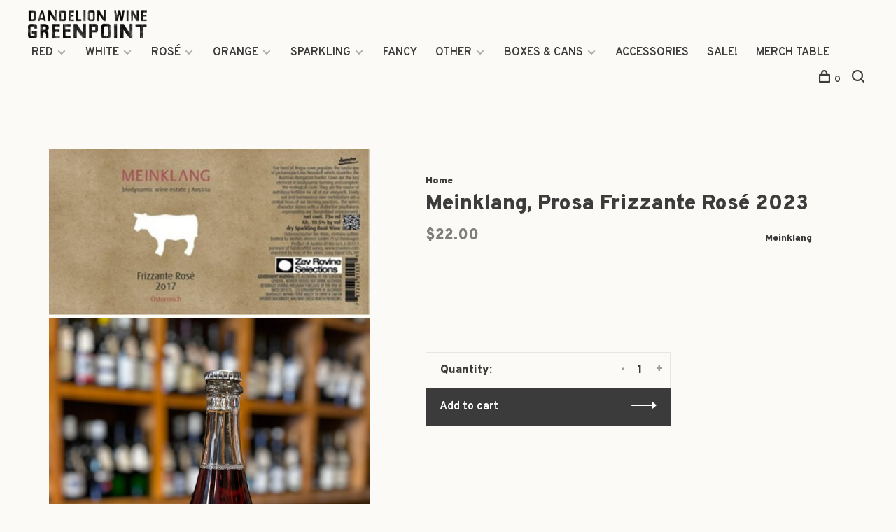

--- FILE ---
content_type: text/html;charset=utf-8
request_url: https://www.dandelionwineshop.com/copy-of-meinklang-foam-white-2017.html
body_size: 9914
content:
<!DOCTYPE html>
<html lang="en">
  <head>
    <meta name="google-site-verification" content="oAQ1aar8o44afoDtbs-WgJ0kerau1Tm9ZdQlLXItNn8" />
    <meta name="google-site-verification" content="dB3VPeQBk6e_zdmLVuQ1fMvTjQDGiAL0rJUIp58LB9g" />
        
    <meta charset="utf-8"/>
<!-- [START] 'blocks/head.rain' -->
<!--

  (c) 2008-2026 Lightspeed Netherlands B.V.
  http://www.lightspeedhq.com
  Generated: 23-01-2026 @ 06:27:02

-->
<link rel="canonical" href="https://www.dandelionwineshop.com/copy-of-meinklang-foam-white-2017.html"/>
<link rel="alternate" href="https://www.dandelionwineshop.com/index.rss" type="application/rss+xml" title="New products"/>
<meta name="robots" content="noodp,noydir"/>
<meta property="og:url" content="https://www.dandelionwineshop.com/copy-of-meinklang-foam-white-2017.html?source=facebook"/>
<meta property="og:site_name" content="Dandelion Wine"/>
<meta property="og:title" content="Meinklang, Prosa Frizzante Rosé 2020"/>
<meta property="og:description" content="Dandelion Wine is a boutique wine shop located in Greenpoint, Brooklyn offering an eclectic selection of international wines."/>
<meta property="og:image" content="https://cdn.shoplightspeed.com/shops/621083/files/12509318/meinklang-meinklang-prosa-frizzante-rose-2023.jpg"/>
<script>
<script src="https://static.elfsight.com/platform/platform.js" async></script>
<div class="elfsight-app-fd4fd7ed-7633-4cc0-bc2f-d6c37821a858" data-elfsight-app-lazy></div>
</script>
<!--[if lt IE 9]>
<script src="https://cdn.shoplightspeed.com/assets/html5shiv.js?2025-02-20"></script>
<![endif]-->
<!-- [END] 'blocks/head.rain' -->
        
        
        
          <meta property="product:brand" content="Meinklang">      <meta property="product:availability" content="in stock">      <meta property="product:condition" content="new">
      <meta property="product:price:amount" content="22.00">
      <meta property="product:price:currency" content="USD">
      <meta property="product:retailer_item_id" content="18-0445-NV">        
    <title>Meinklang, Prosa Frizzante Rosé 2020 - Dandelion Wine</title>
    <meta name="description" content="Dandelion Wine is a boutique wine shop located in Greenpoint, Brooklyn offering an eclectic selection of international wines." />
    <meta name="keywords" content="Meinklang, Meinklang,, Prosa, Frizzante, Rosé, 2023, wine, wine shop, boutique, natural wine,  organic wine, French wine, Italian wine,  Spanish wine,  biodynamic, Portuguese wine, no added sulphites, natural, low intervention, vegan, red wine, whit" />
    <meta http-equiv="X-UA-Compatible" content="ie=edge">
    <meta name="viewport" content="width=device-width, initial-scale=1.0">
    <meta name="apple-mobile-web-app-capable" content="yes">
    <meta name="apple-mobile-web-app-status-bar-style" content="black">
    <meta name="viewport" content="width=device-width, initial-scale=1, maximum-scale=1, user-scalable=0"/>

    <link rel="shortcut icon" href="https://cdn.shoplightspeed.com/shops/621083/themes/11661/assets/favicon.ico?20201023205127" type="image/x-icon" />
    <link href='//fonts.googleapis.com/css?family=Overpass:400,400i,300,500,600,700,700i,800,900' rel='stylesheet' type='text/css'>
        <!--<link rel="stylesheet" href="https://cdn.shoplightspeed.com/shops/621083/themes/11661/assets/jquery-ui-min.css?20240201004433" type="text/css" />
    <link rel="stylesheet" href="https://cdn.shoplightspeed.com/shops/621083/themes/11661/assets/featherlight-min.css?20240201004433" type="text/css" />
    <link rel="stylesheet" href="https://cdn.shoplightspeed.com/shops/621083/themes/11661/assets/slick-lightbox.css?20240201004433" type="text/css" />
    <link rel="stylesheet" href="https://cdn.shoplightspeed.com/shops/621083/themes/11661/assets/jquery-background-video.css?20240201004433" type="text/css" />
    <link rel="stylesheet" href="https://cdn.shoplightspeed.com/shops/621083/themes/11661/assets/selectric.css?20240201004433" type="text/css" />
    <link rel="stylesheet" href="https://cdn.shoplightspeed.com/shops/621083/themes/11661/assets/reset.css?20240201004433">-->
    <link rel="stylesheet" href="https://cdn.shoplightspeed.com/assets/gui-2-0.css?2025-02-20" />
    <link rel="stylesheet" href="https://cdn.shoplightspeed.com/assets/gui-responsive-2-0.css?2025-02-20" /> 
    <link rel="stylesheet" href="https://cdn.shoplightspeed.com/shops/621083/themes/11661/assets/style.css?20240201004433">
    <link rel="stylesheet" href="https://cdn.shoplightspeed.com/shops/621083/themes/11661/assets/settings.css?20240201004433" />
    <link rel="stylesheet" href="https://cdn.shoplightspeed.com/shops/621083/themes/11661/assets/custom.css?20240201004433" />
    
    <script src="//ajax.googleapis.com/ajax/libs/jquery/3.0.0/jquery.min.js"></script>
    <script>
      	if( !window.jQuery ) document.write('<script src="https://cdn.shoplightspeed.com/shops/621083/themes/11661/assets/jquery-3.0.0.min.js?20240201004433"><\/script>');
    </script>
    <script src="//cdn.jsdelivr.net/npm/js-cookie@2/src/js.cookie.min.js"></script>
    
    <script src="https://cdn.shoplightspeed.com/assets/gui.js?2025-02-20"></script>
    <script src="https://cdn.shoplightspeed.com/assets/gui-responsive-2-0.js?2025-02-20"></script>
    <script src="https://cdn.shoplightspeed.com/shops/621083/themes/11661/assets/scripts-min.js?20240201004433"></script>
    
        
         
  </head>
  <body>
    
        
    <div class="page-content">
      
                                      	      	              	      	      	            
      <script>
      var product_image_size = '660x660x2',
          product_image_thumb = '132x132x2',
          product_in_stock_label = 'In stock',
          product_backorder_label = 'On backorder',
      		product_out_of_stock_label = 'Out of stock',
          product_multiple_variant_label = 'View all product options',
          show_variant_picker = 1,
          display_variant_picker_on = 'all',
          show_newsletter_promo_popup = 0,
          newsletter_promo_delay = '5000',
          newsletter_promo_hide_until = '14',
      		currency_format = '$',
          number_format = '0,0.00',
      		shop_url = 'https://www.dandelionwineshop.com/',
          shop_id = '621083',
        	readmore = 'Read more',
          search_url = "https://www.dandelionwineshop.com/search/",
          search_empty = 'No products found',
                    view_all_results = 'View all results';
    	</script>
			
      

<div class="mobile-nav-overlay"></div>

<header class="site-header site-header-md">
  
    
  <a href="https://www.dandelionwineshop.com/" class="logo logo-md ">
          <img src="https://cdn.shoplightspeed.com/shops/621083/themes/11661/assets/logo.png?20201023205127" alt="Dandelion Wine" class="logo-image">
      <img src="https://cdn.shoplightspeed.com/shops/621083/themes/11661/assets/logo-white.png?20240201004433" alt="Dandelion Wine" class="logo-image logo-image-white">
          </a>

  <nav class="main-nav nav-style">
    <ul>
      
                  	
      	                <li class="menu-item-category-2456298 has-child">
          <a href="https://www.dandelionwineshop.com/red/">RED</a>
          <button class="mobile-menu-subopen"><span class="nc-icon-mini arrows-3_small-down"></span></button>                    <ul class="">
                          <li class="subsubitem has-child">
                <a class="underline-hover" href="https://www.dandelionwineshop.com/red/france/" title="France">France</a>
                <button class="mobile-menu-subopen"><span class="nc-icon-mini arrows-3_small-down"></span></button>                                <ul class="">
                                      <li class="subsubitem">
                      <a class="underline-hover" href="https://www.dandelionwineshop.com/red/france/alsace/" title="Alsace">Alsace</a>
                    </li>
                                      <li class="subsubitem">
                      <a class="underline-hover" href="https://www.dandelionwineshop.com/red/france/beaujolais/" title="Beaujolais">Beaujolais</a>
                    </li>
                                      <li class="subsubitem">
                      <a class="underline-hover" href="https://www.dandelionwineshop.com/red/france/languedoc-roussilon/" title="Languedoc-Roussilon">Languedoc-Roussilon</a>
                    </li>
                                      <li class="subsubitem">
                      <a class="underline-hover" href="https://www.dandelionwineshop.com/red/france/bordeaux/" title="Bordeaux">Bordeaux</a>
                    </li>
                                      <li class="subsubitem">
                      <a class="underline-hover" href="https://www.dandelionwineshop.com/red/france/burgundy/" title="Burgundy">Burgundy</a>
                    </li>
                                      <li class="subsubitem">
                      <a class="underline-hover" href="https://www.dandelionwineshop.com/red/france/champagne/" title="Champagne">Champagne</a>
                    </li>
                                      <li class="subsubitem">
                      <a class="underline-hover" href="https://www.dandelionwineshop.com/red/france/corsica/" title="Corsica">Corsica</a>
                    </li>
                                      <li class="subsubitem">
                      <a class="underline-hover" href="https://www.dandelionwineshop.com/red/france/loire-valley/" title="Loire Valley">Loire Valley</a>
                    </li>
                                      <li class="subsubitem">
                      <a class="underline-hover" href="https://www.dandelionwineshop.com/red/france/provence/" title="Provence">Provence</a>
                    </li>
                                      <li class="subsubitem">
                      <a class="underline-hover" href="https://www.dandelionwineshop.com/red/france/rhone-valley/" title="Rhône Valley">Rhône Valley</a>
                    </li>
                                      <li class="subsubitem">
                      <a class="underline-hover" href="https://www.dandelionwineshop.com/red/france/south-west/" title="South West">South West</a>
                    </li>
                                      <li class="subsubitem">
                      <a class="underline-hover" href="https://www.dandelionwineshop.com/red/france/savoie/" title="Savoie">Savoie</a>
                    </li>
                                      <li class="subsubitem">
                      <a class="underline-hover" href="https://www.dandelionwineshop.com/red/france/jura/" title="Jura">Jura</a>
                    </li>
                                  </ul>
                              </li>
                          <li class="subsubitem has-child">
                <a class="underline-hover" href="https://www.dandelionwineshop.com/red/italy/" title="Italy">Italy</a>
                <button class="mobile-menu-subopen"><span class="nc-icon-mini arrows-3_small-down"></span></button>                                <ul class="">
                                      <li class="subsubitem">
                      <a class="underline-hover" href="https://www.dandelionwineshop.com/red/italy/abruzzo/" title="Abruzzo">Abruzzo</a>
                    </li>
                                      <li class="subsubitem">
                      <a class="underline-hover" href="https://www.dandelionwineshop.com/red/italy/basilicata/" title="Basilicata">Basilicata</a>
                    </li>
                                      <li class="subsubitem">
                      <a class="underline-hover" href="https://www.dandelionwineshop.com/red/italy/calabria/" title="Calabria">Calabria</a>
                    </li>
                                      <li class="subsubitem">
                      <a class="underline-hover" href="https://www.dandelionwineshop.com/red/italy/campania/" title="Campania">Campania</a>
                    </li>
                                      <li class="subsubitem">
                      <a class="underline-hover" href="https://www.dandelionwineshop.com/red/italy/emilia-romagna/" title="Emilia-Romagna">Emilia-Romagna</a>
                    </li>
                                      <li class="subsubitem">
                      <a class="underline-hover" href="https://www.dandelionwineshop.com/red/italy/friuli-venezia-giulia/" title="Friuli-Venezia Giulia">Friuli-Venezia Giulia</a>
                    </li>
                                      <li class="subsubitem">
                      <a class="underline-hover" href="https://www.dandelionwineshop.com/red/italy/lazio/" title="Lazio">Lazio</a>
                    </li>
                                      <li class="subsubitem">
                      <a class="underline-hover" href="https://www.dandelionwineshop.com/red/italy/liguria/" title="Liguria">Liguria</a>
                    </li>
                                      <li class="subsubitem">
                      <a class="underline-hover" href="https://www.dandelionwineshop.com/red/italy/lombardy/" title="Lombardy">Lombardy</a>
                    </li>
                                      <li class="subsubitem">
                      <a class="underline-hover" href="https://www.dandelionwineshop.com/red/italy/marche/" title="Marche">Marche</a>
                    </li>
                                      <li class="subsubitem">
                      <a class="underline-hover" href="https://www.dandelionwineshop.com/red/italy/piedmont/" title="Piedmont">Piedmont</a>
                    </li>
                                      <li class="subsubitem">
                      <a class="underline-hover" href="https://www.dandelionwineshop.com/red/italy/tuscany/" title="Tuscany">Tuscany</a>
                    </li>
                                      <li class="subsubitem">
                      <a class="underline-hover" href="https://www.dandelionwineshop.com/red/italy/molise/" title="Molise">Molise</a>
                    </li>
                                      <li class="subsubitem">
                      <a class="underline-hover" href="https://www.dandelionwineshop.com/red/italy/puglia/" title="Puglia">Puglia</a>
                    </li>
                                      <li class="subsubitem">
                      <a class="underline-hover" href="https://www.dandelionwineshop.com/red/italy/sardegna/" title="Sardegna">Sardegna</a>
                    </li>
                                      <li class="subsubitem">
                      <a class="underline-hover" href="https://www.dandelionwineshop.com/red/italy/sicily/" title="Sicily">Sicily</a>
                    </li>
                                      <li class="subsubitem">
                      <a class="underline-hover" href="https://www.dandelionwineshop.com/red/italy/trentino-alto-adige/" title="Trentino-Alto Adige">Trentino-Alto Adige</a>
                    </li>
                                      <li class="subsubitem">
                      <a class="underline-hover" href="https://www.dandelionwineshop.com/red/italy/umbria/" title="Umbria">Umbria</a>
                    </li>
                                      <li class="subsubitem">
                      <a class="underline-hover" href="https://www.dandelionwineshop.com/red/italy/valle-daoste/" title="Valle d&#039;Aoste">Valle d&#039;Aoste</a>
                    </li>
                                      <li class="subsubitem">
                      <a class="underline-hover" href="https://www.dandelionwineshop.com/red/italy/veneto/" title="Veneto">Veneto</a>
                    </li>
                                  </ul>
                              </li>
                          <li class="subsubitem has-child">
                <a class="underline-hover" href="https://www.dandelionwineshop.com/red/spain/" title="Spain">Spain</a>
                <button class="mobile-menu-subopen"><span class="nc-icon-mini arrows-3_small-down"></span></button>                                <ul class="">
                                      <li class="subsubitem">
                      <a class="underline-hover" href="https://www.dandelionwineshop.com/red/spain/andalucia/" title="Andalucía">Andalucía</a>
                    </li>
                                      <li class="subsubitem">
                      <a class="underline-hover" href="https://www.dandelionwineshop.com/red/spain/montsant/" title="Montsant">Montsant</a>
                    </li>
                                      <li class="subsubitem">
                      <a class="underline-hover" href="https://www.dandelionwineshop.com/red/spain/aragon/" title="Aragón">Aragón</a>
                    </li>
                                      <li class="subsubitem">
                      <a class="underline-hover" href="https://www.dandelionwineshop.com/red/spain/canary-islands/" title="Canary Islands">Canary Islands</a>
                    </li>
                                      <li class="subsubitem">
                      <a class="underline-hover" href="https://www.dandelionwineshop.com/red/spain/navarra/" title="Navarra">Navarra</a>
                    </li>
                                      <li class="subsubitem">
                      <a class="underline-hover" href="https://www.dandelionwineshop.com/red/spain/castilla-la-mancha/" title="Castilla-La Mancha">Castilla-La Mancha</a>
                    </li>
                                      <li class="subsubitem">
                      <a class="underline-hover" href="https://www.dandelionwineshop.com/red/spain/castilla-y-leon/" title="Castilla y Léon">Castilla y Léon</a>
                    </li>
                                      <li class="subsubitem">
                      <a class="underline-hover" href="https://www.dandelionwineshop.com/red/spain/catalunya/" title="Catalunya">Catalunya</a>
                    </li>
                                      <li class="subsubitem">
                      <a class="underline-hover" href="https://www.dandelionwineshop.com/red/spain/extremadura/" title="Extremadura">Extremadura</a>
                    </li>
                                      <li class="subsubitem">
                      <a class="underline-hover" href="https://www.dandelionwineshop.com/red/spain/galicia/" title="Galicia">Galicia</a>
                    </li>
                                      <li class="subsubitem">
                      <a class="underline-hover" href="https://www.dandelionwineshop.com/red/spain/madrid/" title="Madrid">Madrid</a>
                    </li>
                                      <li class="subsubitem">
                      <a class="underline-hover" href="https://www.dandelionwineshop.com/red/spain/murcia/" title="Murcia">Murcia</a>
                    </li>
                                      <li class="subsubitem">
                      <a class="underline-hover" href="https://www.dandelionwineshop.com/red/spain/pais-vasco/" title="País Vasco">País Vasco</a>
                    </li>
                                      <li class="subsubitem">
                      <a class="underline-hover" href="https://www.dandelionwineshop.com/red/spain/rioja/" title="Rioja">Rioja</a>
                    </li>
                                      <li class="subsubitem">
                      <a class="underline-hover" href="https://www.dandelionwineshop.com/red/spain/valencia/" title="Valencia">Valencia</a>
                    </li>
                                      <li class="subsubitem">
                      <a class="underline-hover" href="https://www.dandelionwineshop.com/red/spain/priorat/" title="Priorat">Priorat</a>
                    </li>
                                  </ul>
                              </li>
                          <li class="subsubitem has-child">
                <a class="underline-hover" href="https://www.dandelionwineshop.com/red/portugal/" title="Portugal">Portugal</a>
                <button class="mobile-menu-subopen"><span class="nc-icon-mini arrows-3_small-down"></span></button>                                <ul class="">
                                      <li class="subsubitem">
                      <a class="underline-hover" href="https://www.dandelionwineshop.com/red/portugal/alentejo/" title="Alentejo">Alentejo</a>
                    </li>
                                      <li class="subsubitem">
                      <a class="underline-hover" href="https://www.dandelionwineshop.com/red/portugal/algarve/" title="Algarve">Algarve</a>
                    </li>
                                      <li class="subsubitem">
                      <a class="underline-hover" href="https://www.dandelionwineshop.com/red/portugal/beira-atlantico/" title="Beira Atlântico">Beira Atlântico</a>
                    </li>
                                      <li class="subsubitem">
                      <a class="underline-hover" href="https://www.dandelionwineshop.com/red/portugal/beira-interior/" title="Beira Interior">Beira Interior</a>
                    </li>
                                      <li class="subsubitem">
                      <a class="underline-hover" href="https://www.dandelionwineshop.com/red/portugal/dao/" title="Dão">Dão</a>
                    </li>
                                      <li class="subsubitem">
                      <a class="underline-hover" href="https://www.dandelionwineshop.com/red/portugal/douro-valley/" title="Douro Valley">Douro Valley</a>
                    </li>
                                      <li class="subsubitem">
                      <a class="underline-hover" href="https://www.dandelionwineshop.com/red/portugal/lisboa/" title="Lisboa">Lisboa</a>
                    </li>
                                      <li class="subsubitem">
                      <a class="underline-hover" href="https://www.dandelionwineshop.com/red/portugal/madeira/" title="Madeira">Madeira</a>
                    </li>
                                      <li class="subsubitem">
                      <a class="underline-hover" href="https://www.dandelionwineshop.com/red/portugal/minho/" title="Minho">Minho</a>
                    </li>
                                      <li class="subsubitem">
                      <a class="underline-hover" href="https://www.dandelionwineshop.com/red/portugal/setubal/" title="Setúbal">Setúbal</a>
                    </li>
                                      <li class="subsubitem">
                      <a class="underline-hover" href="https://www.dandelionwineshop.com/red/portugal/tejo-ribatejo/" title="Tejo/Ribatejo">Tejo/Ribatejo</a>
                    </li>
                                      <li class="subsubitem">
                      <a class="underline-hover" href="https://www.dandelionwineshop.com/red/portugal/terras-de-cister/" title="Terras de Cister">Terras de Cister</a>
                    </li>
                                      <li class="subsubitem">
                      <a class="underline-hover" href="https://www.dandelionwineshop.com/red/portugal/transmontano/" title="Transmontano">Transmontano</a>
                    </li>
                                  </ul>
                              </li>
                          <li class="subsubitem has-child">
                <a class="underline-hover" href="https://www.dandelionwineshop.com/red/usa/" title="USA">USA</a>
                <button class="mobile-menu-subopen"><span class="nc-icon-mini arrows-3_small-down"></span></button>                                <ul class="">
                                      <li class="subsubitem">
                      <a class="underline-hover" href="https://www.dandelionwineshop.com/red/usa/michigan/" title="Michigan">Michigan</a>
                    </li>
                                      <li class="subsubitem">
                      <a class="underline-hover" href="https://www.dandelionwineshop.com/red/usa/california/" title="California">California</a>
                    </li>
                                      <li class="subsubitem">
                      <a class="underline-hover" href="https://www.dandelionwineshop.com/red/usa/new-york/" title="New York">New York</a>
                    </li>
                                      <li class="subsubitem">
                      <a class="underline-hover" href="https://www.dandelionwineshop.com/red/usa/oregon/" title="Oregon">Oregon</a>
                    </li>
                                      <li class="subsubitem">
                      <a class="underline-hover" href="https://www.dandelionwineshop.com/red/usa/virginia/" title="Virginia">Virginia</a>
                    </li>
                                      <li class="subsubitem">
                      <a class="underline-hover" href="https://www.dandelionwineshop.com/red/usa/washington/" title="Washington">Washington</a>
                    </li>
                                  </ul>
                              </li>
                          <li class="subsubitem has-child">
                <a class="underline-hover" href="https://www.dandelionwineshop.com/red/other-regions/" title="Other Regions">Other Regions</a>
                <button class="mobile-menu-subopen"><span class="nc-icon-mini arrows-3_small-down"></span></button>                                <ul class="">
                                      <li class="subsubitem">
                      <a class="underline-hover" href="https://www.dandelionwineshop.com/red/other-regions/argentina/" title="Argentina">Argentina</a>
                    </li>
                                      <li class="subsubitem">
                      <a class="underline-hover" href="https://www.dandelionwineshop.com/red/other-regions/australia/" title="Australia">Australia</a>
                    </li>
                                      <li class="subsubitem">
                      <a class="underline-hover" href="https://www.dandelionwineshop.com/red/other-regions/austria/" title="Austria">Austria</a>
                    </li>
                                      <li class="subsubitem">
                      <a class="underline-hover" href="https://www.dandelionwineshop.com/red/other-regions/chile/" title="Chile">Chile</a>
                    </li>
                                      <li class="subsubitem">
                      <a class="underline-hover" href="https://www.dandelionwineshop.com/red/other-regions/czech-republic/" title="Czech Republic">Czech Republic</a>
                    </li>
                                      <li class="subsubitem">
                      <a class="underline-hover" href="https://www.dandelionwineshop.com/red/other-regions/georgia/" title="Georgia">Georgia</a>
                    </li>
                                      <li class="subsubitem">
                      <a class="underline-hover" href="https://www.dandelionwineshop.com/red/other-regions/germany/" title="Germany">Germany</a>
                    </li>
                                      <li class="subsubitem">
                      <a class="underline-hover" href="https://www.dandelionwineshop.com/red/other-regions/greece/" title="Greece">Greece</a>
                    </li>
                                      <li class="subsubitem">
                      <a class="underline-hover" href="https://www.dandelionwineshop.com/red/other-regions/lebanon/" title="Lebanon">Lebanon</a>
                    </li>
                                      <li class="subsubitem">
                      <a class="underline-hover" href="https://www.dandelionwineshop.com/red/other-regions/macedonia/" title="Macedonia">Macedonia</a>
                    </li>
                                      <li class="subsubitem">
                      <a class="underline-hover" href="https://www.dandelionwineshop.com/red/other-regions/new-zealand/" title="New Zealand">New Zealand</a>
                    </li>
                                      <li class="subsubitem">
                      <a class="underline-hover" href="https://www.dandelionwineshop.com/red/other-regions/slovenia/" title="Slovenia">Slovenia</a>
                    </li>
                                      <li class="subsubitem">
                      <a class="underline-hover" href="https://www.dandelionwineshop.com/red/other-regions/south-africa/" title="South Africa">South Africa</a>
                    </li>
                                      <li class="subsubitem">
                      <a class="underline-hover" href="https://www.dandelionwineshop.com/red/other-regions/switzerland/" title="Switzerland">Switzerland</a>
                    </li>
                                      <li class="subsubitem">
                      <a class="underline-hover" href="https://www.dandelionwineshop.com/red/other-regions/hungary/" title="Hungary">Hungary</a>
                    </li>
                                      <li class="subsubitem">
                      <a class="underline-hover" href="https://www.dandelionwineshop.com/red/other-regions/slovakia/" title="Slovakia">Slovakia</a>
                    </li>
                                  </ul>
                              </li>
                      </ul>
                  </li>
                <li class="menu-item-category-2456516 has-child">
          <a href="https://www.dandelionwineshop.com/white/">WHITE</a>
          <button class="mobile-menu-subopen"><span class="nc-icon-mini arrows-3_small-down"></span></button>                    <ul class="">
                          <li class="subsubitem has-child">
                <a class="underline-hover" href="https://www.dandelionwineshop.com/white/france/" title="France">France</a>
                <button class="mobile-menu-subopen"><span class="nc-icon-mini arrows-3_small-down"></span></button>                                <ul class="">
                                      <li class="subsubitem">
                      <a class="underline-hover" href="https://www.dandelionwineshop.com/white/france/alsace/" title="Alsace">Alsace</a>
                    </li>
                                      <li class="subsubitem">
                      <a class="underline-hover" href="https://www.dandelionwineshop.com/white/france/beaujolais/" title="Beaujolais">Beaujolais</a>
                    </li>
                                      <li class="subsubitem">
                      <a class="underline-hover" href="https://www.dandelionwineshop.com/white/france/bordeaux/" title="Bordeaux">Bordeaux</a>
                    </li>
                                      <li class="subsubitem">
                      <a class="underline-hover" href="https://www.dandelionwineshop.com/white/france/burgundy/" title="Burgundy">Burgundy</a>
                    </li>
                                      <li class="subsubitem">
                      <a class="underline-hover" href="https://www.dandelionwineshop.com/white/france/champagne/" title="Champagne">Champagne</a>
                    </li>
                                      <li class="subsubitem">
                      <a class="underline-hover" href="https://www.dandelionwineshop.com/white/france/provence/" title="Provence">Provence</a>
                    </li>
                                      <li class="subsubitem">
                      <a class="underline-hover" href="https://www.dandelionwineshop.com/white/france/corsica/" title="Corsica">Corsica</a>
                    </li>
                                      <li class="subsubitem">
                      <a class="underline-hover" href="https://www.dandelionwineshop.com/white/france/languedoc-roussilon/" title="Languedoc-Roussilon">Languedoc-Roussilon</a>
                    </li>
                                      <li class="subsubitem">
                      <a class="underline-hover" href="https://www.dandelionwineshop.com/white/france/loire-valley/" title="Loire Valley">Loire Valley</a>
                    </li>
                                      <li class="subsubitem">
                      <a class="underline-hover" href="https://www.dandelionwineshop.com/white/france/rhone-valley/" title="Rhône Valley">Rhône Valley</a>
                    </li>
                                      <li class="subsubitem">
                      <a class="underline-hover" href="https://www.dandelionwineshop.com/white/france/south-west/" title="South West">South West</a>
                    </li>
                                      <li class="subsubitem">
                      <a class="underline-hover" href="https://www.dandelionwineshop.com/white/france/jura/" title="Jura">Jura</a>
                    </li>
                                      <li class="subsubitem">
                      <a class="underline-hover" href="https://www.dandelionwineshop.com/white/france/savoie/" title="savoie">savoie</a>
                    </li>
                                  </ul>
                              </li>
                          <li class="subsubitem has-child">
                <a class="underline-hover" href="https://www.dandelionwineshop.com/white/italy/" title="Italy">Italy</a>
                <button class="mobile-menu-subopen"><span class="nc-icon-mini arrows-3_small-down"></span></button>                                <ul class="">
                                      <li class="subsubitem">
                      <a class="underline-hover" href="https://www.dandelionwineshop.com/white/italy/abruzzo/" title="Abruzzo">Abruzzo</a>
                    </li>
                                      <li class="subsubitem">
                      <a class="underline-hover" href="https://www.dandelionwineshop.com/white/italy/basilicata/" title="Basilicata">Basilicata</a>
                    </li>
                                      <li class="subsubitem">
                      <a class="underline-hover" href="https://www.dandelionwineshop.com/white/italy/calabria/" title="Calabria">Calabria</a>
                    </li>
                                      <li class="subsubitem">
                      <a class="underline-hover" href="https://www.dandelionwineshop.com/white/italy/campania/" title="Campania">Campania</a>
                    </li>
                                      <li class="subsubitem">
                      <a class="underline-hover" href="https://www.dandelionwineshop.com/white/italy/emilia-romagna/" title="Emilia-Romagna">Emilia-Romagna</a>
                    </li>
                                      <li class="subsubitem">
                      <a class="underline-hover" href="https://www.dandelionwineshop.com/white/italy/friuli-venezia-giulia/" title="Friuli-Venezia Giulia">Friuli-Venezia Giulia</a>
                    </li>
                                      <li class="subsubitem">
                      <a class="underline-hover" href="https://www.dandelionwineshop.com/white/italy/lazio/" title="Lazio">Lazio</a>
                    </li>
                                      <li class="subsubitem">
                      <a class="underline-hover" href="https://www.dandelionwineshop.com/white/italy/liguria/" title="Liguria">Liguria</a>
                    </li>
                                      <li class="subsubitem">
                      <a class="underline-hover" href="https://www.dandelionwineshop.com/white/italy/lombardy/" title="Lombardy">Lombardy</a>
                    </li>
                                      <li class="subsubitem">
                      <a class="underline-hover" href="https://www.dandelionwineshop.com/white/italy/marche/" title="Marche">Marche</a>
                    </li>
                                      <li class="subsubitem">
                      <a class="underline-hover" href="https://www.dandelionwineshop.com/white/italy/molise/" title="Molise">Molise</a>
                    </li>
                                      <li class="subsubitem">
                      <a class="underline-hover" href="https://www.dandelionwineshop.com/white/italy/piedmont/" title="Piedmont">Piedmont</a>
                    </li>
                                      <li class="subsubitem">
                      <a class="underline-hover" href="https://www.dandelionwineshop.com/white/italy/puglia/" title="Puglia">Puglia</a>
                    </li>
                                      <li class="subsubitem">
                      <a class="underline-hover" href="https://www.dandelionwineshop.com/white/italy/sardegna/" title="Sardegna">Sardegna</a>
                    </li>
                                      <li class="subsubitem">
                      <a class="underline-hover" href="https://www.dandelionwineshop.com/white/italy/sicily/" title="Sicily">Sicily</a>
                    </li>
                                      <li class="subsubitem">
                      <a class="underline-hover" href="https://www.dandelionwineshop.com/white/italy/tuscany/" title="Tuscany">Tuscany</a>
                    </li>
                                      <li class="subsubitem">
                      <a class="underline-hover" href="https://www.dandelionwineshop.com/white/italy/trentino-alto-adige/" title="Trentino-Alto Adige">Trentino-Alto Adige</a>
                    </li>
                                      <li class="subsubitem">
                      <a class="underline-hover" href="https://www.dandelionwineshop.com/white/italy/umbria/" title="Umbria">Umbria</a>
                    </li>
                                      <li class="subsubitem">
                      <a class="underline-hover" href="https://www.dandelionwineshop.com/white/italy/valle-daosta/" title="Valle d&#039;Aosta">Valle d&#039;Aosta</a>
                    </li>
                                      <li class="subsubitem">
                      <a class="underline-hover" href="https://www.dandelionwineshop.com/white/italy/veneto/" title="Veneto">Veneto</a>
                    </li>
                                  </ul>
                              </li>
                          <li class="subsubitem has-child">
                <a class="underline-hover" href="https://www.dandelionwineshop.com/white/portugal/" title="Portugal">Portugal</a>
                <button class="mobile-menu-subopen"><span class="nc-icon-mini arrows-3_small-down"></span></button>                                <ul class="">
                                      <li class="subsubitem">
                      <a class="underline-hover" href="https://www.dandelionwineshop.com/white/portugal/alentejo/" title="Alentejo">Alentejo</a>
                    </li>
                                      <li class="subsubitem">
                      <a class="underline-hover" href="https://www.dandelionwineshop.com/white/portugal/algarve/" title="Algarve">Algarve</a>
                    </li>
                                      <li class="subsubitem">
                      <a class="underline-hover" href="https://www.dandelionwineshop.com/white/portugal/beira-atlantico/" title="Beira Atlântico">Beira Atlântico</a>
                    </li>
                                      <li class="subsubitem">
                      <a class="underline-hover" href="https://www.dandelionwineshop.com/white/portugal/beira-interior/" title="Beira Interior">Beira Interior</a>
                    </li>
                                      <li class="subsubitem">
                      <a class="underline-hover" href="https://www.dandelionwineshop.com/white/portugal/douro/" title="Douro">Douro</a>
                    </li>
                                      <li class="subsubitem">
                      <a class="underline-hover" href="https://www.dandelionwineshop.com/white/portugal/dao/" title="Dão">Dão</a>
                    </li>
                                      <li class="subsubitem">
                      <a class="underline-hover" href="https://www.dandelionwineshop.com/white/portugal/lisboa/" title="Lisboa">Lisboa</a>
                    </li>
                                      <li class="subsubitem">
                      <a class="underline-hover" href="https://www.dandelionwineshop.com/white/portugal/madeira/" title="Madeira">Madeira</a>
                    </li>
                                      <li class="subsubitem">
                      <a class="underline-hover" href="https://www.dandelionwineshop.com/white/portugal/minho/" title="Minho">Minho</a>
                    </li>
                                      <li class="subsubitem">
                      <a class="underline-hover" href="https://www.dandelionwineshop.com/white/portugal/setubal/" title="Setúbal">Setúbal</a>
                    </li>
                                      <li class="subsubitem">
                      <a class="underline-hover" href="https://www.dandelionwineshop.com/white/portugal/tejo-ribatejo/" title="Tejo/Ribatejo">Tejo/Ribatejo</a>
                    </li>
                                      <li class="subsubitem">
                      <a class="underline-hover" href="https://www.dandelionwineshop.com/white/portugal/terras-de-cister/" title="Terras de Cister">Terras de Cister</a>
                    </li>
                                      <li class="subsubitem">
                      <a class="underline-hover" href="https://www.dandelionwineshop.com/white/portugal/transmontano/" title="Transmontano">Transmontano</a>
                    </li>
                                  </ul>
                              </li>
                          <li class="subsubitem has-child">
                <a class="underline-hover" href="https://www.dandelionwineshop.com/white/other-regions/" title="Other Regions">Other Regions</a>
                <button class="mobile-menu-subopen"><span class="nc-icon-mini arrows-3_small-down"></span></button>                                <ul class="">
                                      <li class="subsubitem">
                      <a class="underline-hover" href="https://www.dandelionwineshop.com/white/other-regions/germany/" title="Germany">Germany</a>
                    </li>
                                      <li class="subsubitem">
                      <a class="underline-hover" href="https://www.dandelionwineshop.com/white/other-regions/argentina/" title="Argentina">Argentina</a>
                    </li>
                                      <li class="subsubitem">
                      <a class="underline-hover" href="https://www.dandelionwineshop.com/white/other-regions/australia/" title="Australia">Australia</a>
                    </li>
                                      <li class="subsubitem">
                      <a class="underline-hover" href="https://www.dandelionwineshop.com/white/other-regions/austria/" title="Austria">Austria</a>
                    </li>
                                      <li class="subsubitem">
                      <a class="underline-hover" href="https://www.dandelionwineshop.com/white/other-regions/chile/" title="Chile">Chile</a>
                    </li>
                                      <li class="subsubitem">
                      <a class="underline-hover" href="https://www.dandelionwineshop.com/white/other-regions/czech-republic/" title="Czech Republic">Czech Republic</a>
                    </li>
                                      <li class="subsubitem">
                      <a class="underline-hover" href="https://www.dandelionwineshop.com/white/other-regions/georgia/" title="Georgia">Georgia</a>
                    </li>
                                      <li class="subsubitem">
                      <a class="underline-hover" href="https://www.dandelionwineshop.com/white/other-regions/greece/" title="Greece">Greece</a>
                    </li>
                                      <li class="subsubitem">
                      <a class="underline-hover" href="https://www.dandelionwineshop.com/white/other-regions/lebanon/" title="Lebanon">Lebanon</a>
                    </li>
                                      <li class="subsubitem">
                      <a class="underline-hover" href="https://www.dandelionwineshop.com/white/other-regions/new-zealand/" title="New Zealand">New Zealand</a>
                    </li>
                                      <li class="subsubitem">
                      <a class="underline-hover" href="https://www.dandelionwineshop.com/white/other-regions/macedonia/" title="Macedonia">Macedonia</a>
                    </li>
                                      <li class="subsubitem">
                      <a class="underline-hover" href="https://www.dandelionwineshop.com/white/other-regions/slovenia/" title="Slovenia">Slovenia</a>
                    </li>
                                      <li class="subsubitem">
                      <a class="underline-hover" href="https://www.dandelionwineshop.com/white/other-regions/south-africa/" title="South Africa">South Africa</a>
                    </li>
                                      <li class="subsubitem">
                      <a class="underline-hover" href="https://www.dandelionwineshop.com/white/other-regions/switzerland/" title="Switzerland">Switzerland</a>
                    </li>
                                      <li class="subsubitem">
                      <a class="underline-hover" href="https://www.dandelionwineshop.com/white/other-regions/hungary/" title="Hungary">Hungary</a>
                    </li>
                                  </ul>
                              </li>
                          <li class="subsubitem has-child">
                <a class="underline-hover" href="https://www.dandelionwineshop.com/white/spain/" title="Spain">Spain</a>
                <button class="mobile-menu-subopen"><span class="nc-icon-mini arrows-3_small-down"></span></button>                                <ul class="">
                                      <li class="subsubitem">
                      <a class="underline-hover" href="https://www.dandelionwineshop.com/white/spain/andalucia/" title="Andalucía">Andalucía</a>
                    </li>
                                      <li class="subsubitem">
                      <a class="underline-hover" href="https://www.dandelionwineshop.com/white/spain/aragon/" title="Aragón">Aragón</a>
                    </li>
                                      <li class="subsubitem">
                      <a class="underline-hover" href="https://www.dandelionwineshop.com/white/spain/canary-islands/" title="Canary Islands">Canary Islands</a>
                    </li>
                                      <li class="subsubitem">
                      <a class="underline-hover" href="https://www.dandelionwineshop.com/white/spain/castilla-y-leon/" title="Castilla y Léon">Castilla y Léon</a>
                    </li>
                                      <li class="subsubitem">
                      <a class="underline-hover" href="https://www.dandelionwineshop.com/white/spain/castilla-la-mancha/" title="Castilla-La Mancha">Castilla-La Mancha</a>
                    </li>
                                      <li class="subsubitem">
                      <a class="underline-hover" href="https://www.dandelionwineshop.com/white/spain/catalunya/" title="Catalunya">Catalunya</a>
                    </li>
                                      <li class="subsubitem">
                      <a class="underline-hover" href="https://www.dandelionwineshop.com/white/spain/extremadura/" title="Extremadura">Extremadura</a>
                    </li>
                                      <li class="subsubitem">
                      <a class="underline-hover" href="https://www.dandelionwineshop.com/white/spain/galicia/" title="Galicia">Galicia</a>
                    </li>
                                      <li class="subsubitem">
                      <a class="underline-hover" href="https://www.dandelionwineshop.com/white/spain/madrid/" title="Madrid">Madrid</a>
                    </li>
                                      <li class="subsubitem">
                      <a class="underline-hover" href="https://www.dandelionwineshop.com/white/spain/murcia/" title="Murcia">Murcia</a>
                    </li>
                                      <li class="subsubitem">
                      <a class="underline-hover" href="https://www.dandelionwineshop.com/white/spain/navarra/" title="Navarra">Navarra</a>
                    </li>
                                      <li class="subsubitem">
                      <a class="underline-hover" href="https://www.dandelionwineshop.com/white/spain/pais-vasco/" title="País Vasco">País Vasco</a>
                    </li>
                                      <li class="subsubitem">
                      <a class="underline-hover" href="https://www.dandelionwineshop.com/white/spain/rioja/" title="Rioja">Rioja</a>
                    </li>
                                      <li class="subsubitem">
                      <a class="underline-hover" href="https://www.dandelionwineshop.com/white/spain/valencia/" title="Valencia">Valencia</a>
                    </li>
                                  </ul>
                              </li>
                          <li class="subsubitem has-child">
                <a class="underline-hover" href="https://www.dandelionwineshop.com/white/usa/" title="USA">USA</a>
                <button class="mobile-menu-subopen"><span class="nc-icon-mini arrows-3_small-down"></span></button>                                <ul class="">
                                      <li class="subsubitem">
                      <a class="underline-hover" href="https://www.dandelionwineshop.com/white/usa/michigan/" title="Michigan">Michigan</a>
                    </li>
                                      <li class="subsubitem">
                      <a class="underline-hover" href="https://www.dandelionwineshop.com/white/usa/napa/" title="Napa">Napa</a>
                    </li>
                                      <li class="subsubitem">
                      <a class="underline-hover" href="https://www.dandelionwineshop.com/white/usa/new-york/" title="New York">New York</a>
                    </li>
                                      <li class="subsubitem">
                      <a class="underline-hover" href="https://www.dandelionwineshop.com/white/usa/oregon/" title="Oregon">Oregon</a>
                    </li>
                                      <li class="subsubitem">
                      <a class="underline-hover" href="https://www.dandelionwineshop.com/white/usa/other-california/" title="Other California">Other California</a>
                    </li>
                                      <li class="subsubitem">
                      <a class="underline-hover" href="https://www.dandelionwineshop.com/white/usa/sonoma/" title="Sonoma">Sonoma</a>
                    </li>
                                      <li class="subsubitem">
                      <a class="underline-hover" href="https://www.dandelionwineshop.com/white/usa/virginia/" title="Virginia">Virginia</a>
                    </li>
                                      <li class="subsubitem">
                      <a class="underline-hover" href="https://www.dandelionwineshop.com/white/usa/washington/" title="Washington">Washington</a>
                    </li>
                                  </ul>
                              </li>
                      </ul>
                  </li>
                <li class="menu-item-category-2456450 has-child">
          <a href="https://www.dandelionwineshop.com/rose/">ROSÉ</a>
          <button class="mobile-menu-subopen"><span class="nc-icon-mini arrows-3_small-down"></span></button>                    <ul class="">
                          <li class="subsubitem">
                <a class="underline-hover" href="https://www.dandelionwineshop.com/rose/france/" title="France">France</a>
                                              </li>
                          <li class="subsubitem has-child">
                <a class="underline-hover" href="https://www.dandelionwineshop.com/rose/italy/" title="Italy">Italy</a>
                <button class="mobile-menu-subopen"><span class="nc-icon-mini arrows-3_small-down"></span></button>                                <ul class="">
                                      <li class="subsubitem">
                      <a class="underline-hover" href="https://www.dandelionwineshop.com/rose/italy/calabria/" title="Calabria">Calabria</a>
                    </li>
                                      <li class="subsubitem">
                      <a class="underline-hover" href="https://www.dandelionwineshop.com/rose/italy/lombardia/" title="Lombardia">Lombardia</a>
                    </li>
                                  </ul>
                              </li>
                          <li class="subsubitem has-child">
                <a class="underline-hover" href="https://www.dandelionwineshop.com/rose/spain/" title="Spain">Spain</a>
                <button class="mobile-menu-subopen"><span class="nc-icon-mini arrows-3_small-down"></span></button>                                <ul class="">
                                      <li class="subsubitem">
                      <a class="underline-hover" href="https://www.dandelionwineshop.com/rose/spain/catalunya/" title="Catalunya">Catalunya</a>
                    </li>
                                      <li class="subsubitem">
                      <a class="underline-hover" href="https://www.dandelionwineshop.com/rose/spain/castilla-y-leon/" title="Castilla y León">Castilla y León</a>
                    </li>
                                      <li class="subsubitem">
                      <a class="underline-hover" href="https://www.dandelionwineshop.com/rose/spain/pais-vasco/" title="País Vasco">País Vasco</a>
                    </li>
                                      <li class="subsubitem">
                      <a class="underline-hover" href="https://www.dandelionwineshop.com/rose/spain/rioja/" title="Rioja">Rioja</a>
                    </li>
                                  </ul>
                              </li>
                          <li class="subsubitem has-child">
                <a class="underline-hover" href="https://www.dandelionwineshop.com/rose/portugal/" title="Portugal">Portugal</a>
                <button class="mobile-menu-subopen"><span class="nc-icon-mini arrows-3_small-down"></span></button>                                <ul class="">
                                      <li class="subsubitem">
                      <a class="underline-hover" href="https://www.dandelionwineshop.com/rose/portugal/acores-portugal/" title="Açores, Portugal">Açores, Portugal</a>
                    </li>
                                  </ul>
                              </li>
                          <li class="subsubitem has-child">
                <a class="underline-hover" href="https://www.dandelionwineshop.com/rose/usa/" title="USA">USA</a>
                <button class="mobile-menu-subopen"><span class="nc-icon-mini arrows-3_small-down"></span></button>                                <ul class="">
                                      <li class="subsubitem">
                      <a class="underline-hover" href="https://www.dandelionwineshop.com/rose/usa/california/" title="California">California</a>
                    </li>
                                  </ul>
                              </li>
                          <li class="subsubitem">
                <a class="underline-hover" href="https://www.dandelionwineshop.com/rose/other-regions/" title="Other Regions">Other Regions</a>
                                              </li>
                      </ul>
                  </li>
                <li class="menu-item-category-2456467 has-child">
          <a href="https://www.dandelionwineshop.com/orange/">ORANGE</a>
          <button class="mobile-menu-subopen"><span class="nc-icon-mini arrows-3_small-down"></span></button>                    <ul class="">
                          <li class="subsubitem">
                <a class="underline-hover" href="https://www.dandelionwineshop.com/orange/france/" title="France">France</a>
                                              </li>
                          <li class="subsubitem">
                <a class="underline-hover" href="https://www.dandelionwineshop.com/orange/italy/" title="Italy">Italy</a>
                                              </li>
                          <li class="subsubitem">
                <a class="underline-hover" href="https://www.dandelionwineshop.com/orange/georgia/" title="Georgia">Georgia</a>
                                              </li>
                          <li class="subsubitem has-child">
                <a class="underline-hover" href="https://www.dandelionwineshop.com/orange/other-regions/" title="Other Regions">Other Regions</a>
                <button class="mobile-menu-subopen"><span class="nc-icon-mini arrows-3_small-down"></span></button>                                <ul class="">
                                      <li class="subsubitem">
                      <a class="underline-hover" href="https://www.dandelionwineshop.com/orange/other-regions/austria/" title="Austria">Austria</a>
                    </li>
                                      <li class="subsubitem">
                      <a class="underline-hover" href="https://www.dandelionwineshop.com/orange/other-regions/slovenia/" title="Slovenia">Slovenia</a>
                    </li>
                                      <li class="subsubitem">
                      <a class="underline-hover" href="https://www.dandelionwineshop.com/orange/other-regions/usa/" title="USA">USA</a>
                    </li>
                                  </ul>
                              </li>
                          <li class="subsubitem">
                <a class="underline-hover" href="https://www.dandelionwineshop.com/orange/greece/" title="Greece">Greece</a>
                                              </li>
                      </ul>
                  </li>
                <li class="menu-item-category-2456472 has-child">
          <a href="https://www.dandelionwineshop.com/sparkling/">SPARKLING</a>
          <button class="mobile-menu-subopen"><span class="nc-icon-mini arrows-3_small-down"></span></button>                    <ul class="">
                          <li class="subsubitem">
                <a class="underline-hover" href="https://www.dandelionwineshop.com/sparkling/champagne/" title="Champagne">Champagne</a>
                                              </li>
                          <li class="subsubitem">
                <a class="underline-hover" href="https://www.dandelionwineshop.com/sparkling/cava/" title="Cava">Cava</a>
                                              </li>
                          <li class="subsubitem">
                <a class="underline-hover" href="https://www.dandelionwineshop.com/sparkling/lambrusco/" title="Lambrusco">Lambrusco</a>
                                              </li>
                          <li class="subsubitem">
                <a class="underline-hover" href="https://www.dandelionwineshop.com/sparkling/pet-nat/" title="Pet Nat">Pet Nat</a>
                                              </li>
                          <li class="subsubitem">
                <a class="underline-hover" href="https://www.dandelionwineshop.com/sparkling/other-french/" title="Other French">Other French</a>
                                              </li>
                          <li class="subsubitem">
                <a class="underline-hover" href="https://www.dandelionwineshop.com/sparkling/other-italian/" title="Other Italian">Other Italian</a>
                                              </li>
                          <li class="subsubitem">
                <a class="underline-hover" href="https://www.dandelionwineshop.com/sparkling/prosecco/" title="Prosecco">Prosecco</a>
                                              </li>
                          <li class="subsubitem has-child">
                <a class="underline-hover" href="https://www.dandelionwineshop.com/sparkling/other-sparkling/" title="Other Sparkling">Other Sparkling</a>
                <button class="mobile-menu-subopen"><span class="nc-icon-mini arrows-3_small-down"></span></button>                                <ul class="">
                                      <li class="subsubitem">
                      <a class="underline-hover" href="https://www.dandelionwineshop.com/sparkling/other-sparkling/slovenia/" title="Slovenia">Slovenia</a>
                    </li>
                                      <li class="subsubitem">
                      <a class="underline-hover" href="https://www.dandelionwineshop.com/sparkling/other-sparkling/portugal/" title="Portugal">Portugal</a>
                    </li>
                                      <li class="subsubitem">
                      <a class="underline-hover" href="https://www.dandelionwineshop.com/sparkling/other-sparkling/usa/" title="USA">USA</a>
                    </li>
                                  </ul>
                              </li>
                      </ul>
                  </li>
                <li class="menu-item-category-4653730">
          <a href="https://www.dandelionwineshop.com/fancy/">FANCY</a>
                            </li>
                <li class="menu-item-category-2456511 has-child">
          <a href="https://www.dandelionwineshop.com/other/">OTHER</a>
          <button class="mobile-menu-subopen"><span class="nc-icon-mini arrows-3_small-down"></span></button>                    <ul class="">
                          <li class="subsubitem">
                <a class="underline-hover" href="https://www.dandelionwineshop.com/other/sake/" title="Sake">Sake</a>
                                              </li>
                          <li class="subsubitem">
                <a class="underline-hover" href="https://www.dandelionwineshop.com/other/cider/" title="Cider">Cider</a>
                                              </li>
                          <li class="subsubitem">
                <a class="underline-hover" href="https://www.dandelionwineshop.com/other/port/" title="Port">Port</a>
                                              </li>
                          <li class="subsubitem">
                <a class="underline-hover" href="https://www.dandelionwineshop.com/other/sherry/" title="Sherry">Sherry</a>
                                              </li>
                          <li class="subsubitem">
                <a class="underline-hover" href="https://www.dandelionwineshop.com/other/vermouth/" title="Vermouth">Vermouth</a>
                                              </li>
                          <li class="subsubitem">
                <a class="underline-hover" href="https://www.dandelionwineshop.com/other/dessert-wines/" title="Dessert Wines">Dessert Wines</a>
                                              </li>
                          <li class="subsubitem">
                <a class="underline-hover" href="https://www.dandelionwineshop.com/other/fortified-wines/" title="Fortified Wines">Fortified Wines</a>
                                              </li>
                      </ul>
                  </li>
                <li class="menu-item-category-2456509 has-child">
          <a href="https://www.dandelionwineshop.com/boxes-cans/">BOXES &amp; CANS</a>
          <button class="mobile-menu-subopen"><span class="nc-icon-mini arrows-3_small-down"></span></button>                    <ul class="">
                          <li class="subsubitem">
                <a class="underline-hover" href="https://www.dandelionwineshop.com/boxes-cans/box-wines/" title="Box Wines">Box Wines</a>
                                              </li>
                          <li class="subsubitem">
                <a class="underline-hover" href="https://www.dandelionwineshop.com/boxes-cans/canned-wines/" title="Canned Wines">Canned Wines</a>
                                              </li>
                      </ul>
                  </li>
                <li class="menu-item-category-2456297">
          <a href="https://www.dandelionwineshop.com/accessories/">ACCESSORIES</a>
                            </li>
                <li class="menu-item-category-2456578">
          <a href="https://www.dandelionwineshop.com/sale/">SALE!</a>
                            </li>
                <li class="menu-item-category-2456380">
          <a href="https://www.dandelionwineshop.com/merch-table/">MERCH TABLE</a>
                            </li>
                      
                                                                  
      
      <li class="menu-item-mobile-only m-t-30">
                <a href="#" title="Account" data-featherlight="#loginModal">Login / Register</a>
              </li>
      
            
              
      
    </ul>
  </nav>

  <nav class="secondary-nav nav-style">
    <div class="search-header secondary-style">
      <form action="https://www.dandelionwineshop.com/search/" method="get" id="searchForm">
        <input type="text" name="q" autocomplete="off" value="" placeholder="Search for product">
        <a href="#" class="search-close">Close</a>
        <div class="search-results"></div>
      </form>
    </div>
    
    <ul>
     
      
            
              
      
            
            
      <li>
        <a href="#" title="Cart" class="cart-trigger"><span class="nc-icon-mini shopping_bag-20"></span>0</a>
      </li>

      <li class="search-trigger-item">
        <a href="#" title="Search" class="search-trigger"><span class="nc-icon-mini ui-1_zoom"></span></a>
      </li>
    </ul>

    
    <a class="burger">
      <span></span>
    </a>
    
  </nav>
</header><br>&nbsp;<br>      <div itemscope itemtype="http://schema.org/BreadcrumbList">
	<div itemprop="itemListElement" itemscope itemtype="http://schema.org/ListItem">
    <a itemprop="item" href="https://www.dandelionwineshop.com/"><span itemprop="name" content="Home"></span></a>
    <meta itemprop="position" content="1" />
  </div>
    	<div itemprop="itemListElement" itemscope itemtype="http://schema.org/ListItem">
      <a itemprop="item" href="https://www.dandelionwineshop.com/copy-of-meinklang-foam-white-2017.html"><span itemprop="name" content="Meinklang, Prosa Frizzante Rosé 2023"></span></a>
      <meta itemprop="position" content="2" />
    </div>
  </div>

<div itemscope itemtype="https://schema.org/Product">
  <meta itemprop="name" content="Meinklang Meinklang, Prosa Frizzante Rosé 2023">
  <meta itemprop="brand" content="Meinklang" />    <meta itemprop="image" content="https://cdn.shoplightspeed.com/shops/621083/files/12509318/300x250x2/meinklang-meinklang-prosa-frizzante-rose-2023.jpg" />  
  <meta itemprop="gtin13" content="787263315521" />    <meta itemprop="sku" content="18-0445-NV" />  <div itemprop="offers" itemscope itemtype="https://schema.org/Offer">
    <meta itemprop="priceCurrency" content="USD">
    <meta itemprop="price" content="22.00" />
    <meta itemprop="itemCondition" itemtype="https://schema.org/OfferItemCondition" content="https://schema.org/NewCondition"/>
   	    <meta itemprop="availability" content="https://schema.org/InStock"/>
    <meta itemprop="inventoryLevel" content="15" />
        <meta itemprop="url" content="https://www.dandelionwineshop.com/copy-of-meinklang-foam-white-2017.html" />  </div>
    </div>
      <div class="cart-sidebar-container">
  <div class="cart-sidebar">
    <button class="cart-sidebar-close" aria-label="Close">✕</button>
    <div class="cart-sidebar-title">
      <h5>Cart</h5>
      <p><span class="item-qty"></span> items</p>
    </div>
    
    <div class="cart-sidebar-body">
        
      <div class="no-cart-products">No products found...</div>
      
    </div>
    
      </div>
</div>      <!-- Login Modal -->
<div class="modal-lighbox login-modal" id="loginModal">
  <div class="row">
    <div class="col-sm-6 m-b-30 login-row p-r-30 sm-p-r-15">
      <h4>Login</h4>
      <p>Log in if you have an account</p>
      <form action="https://www.dandelionwineshop.com/account/loginPost/?return=https%3A%2F%2Fwww.dandelionwineshop.com%2Fcopy-of-meinklang-foam-white-2017.html" method="post" class="secondary-style">
        <input type="hidden" name="key" value="9a4259518aeac802cbaa2d38ccc1c05a" />
        <div class="form-row">
          <input type="text" name="email" autocomplete="on" placeholder="Email address" class="required" />
        </div>
        <div class="form-row">
          <input type="password" name="password" autocomplete="on" placeholder="Password" class="required" />
        </div>
        <div class="">
          <a class="button button-arrow button-solid button-block popup-validation m-b-15" href="javascript:;" title="Login">Login</a>
                  </div>
      </form>
    </div>
    <div class="col-sm-6 m-b-30 p-l-30 sm-p-l-15">
      <h4>Register</h4>
      <p class="register-subtitle">Having an account with us will allow you to check out faster in the future, store multiple addresses, view and track your orders in your account, and more.</p>
      <a class="button button-arrow" href="https://www.dandelionwineshop.com/account/register/" title="Create an account">Create an account</a>
    </div>
  </div>
  <div class="text-center forgot-password">
    <a class="forgot-pw" href="https://www.dandelionwineshop.com/account/password/">Forgot your password?</a>
  </div>
</div>      
      <main class="main-content">
                  		
<div class="container">
  <!-- Single product into -->
  <div class="product-intro scroll-product-images" data-brand="Meinklang">
    <div class="row">
      <div class="col-md-5 stick-it-in">
        <div class="product-media">
          
          <div class="product-images no-slider">
                        <div class="product-image">
              <a href="https://cdn.shoplightspeed.com/shops/621083/files/12509318/image.jpg" data-caption="">
                <img src="https://cdn.shoplightspeed.com/shops/621083/files/12509318/768x768x3/meinklang-meinklang-prosa-frizzante-rose-2023.jpg" data-thumb="https://cdn.shoplightspeed.com/shops/621083/files/12509318/132x132x2/image.jpg" height="768" width="768">
              </a>
            </div>
                        <div class="product-image">
              <a href="https://cdn.shoplightspeed.com/shops/621083/files/68223091/image.jpg" data-caption="">
                <img src="https://cdn.shoplightspeed.com/shops/621083/files/68223091/768x768x3/meinklang-meinklang-prosa-frizzante-rose-2023.jpg" data-thumb="https://cdn.shoplightspeed.com/shops/621083/files/68223091/132x132x2/image.jpg" height="768" width="768">
              </a>
            </div>
                        <div class="product-image">
              <a href="https://cdn.shoplightspeed.com/shops/621083/files/68223094/image.jpg" data-caption="">
                <img src="https://cdn.shoplightspeed.com/shops/621083/files/68223094/768x768x3/meinklang-meinklang-prosa-frizzante-rose-2023.jpg" data-thumb="https://cdn.shoplightspeed.com/shops/621083/files/68223094/132x132x2/image.jpg" height="768" width="768">
              </a>
            </div>
                      </div>
          
        </div>
      </div>
      <div class="col-md-7 stick-it-in">
        <div class="product-content single-product-content" data-url="https://www.dandelionwineshop.com/copy-of-meinklang-foam-white-2017.html">
          
                    <!-- Breadcrumbs -->
          <div class="breadcrumbs">
            <a href="https://www.dandelionwineshop.com/" title="Home">Home</a>
                                              </div>  
                    
          <h1 class="h3 m-b-10">Meinklang, Prosa Frizzante Rosé 2023</h1>
          
          <div class="row product-meta">
            <div class="col-md-6">
              <div class="price">      
                  
                <span class="new-price"><span class="price-update" data-price="22">$22.00</span></span>

                                
                 
              </div>
            </div>
            <div class="col-md-6 text-right p-t-10">
                              <div class="brand-name"><a href="https://www.dandelionwineshop.com/brands/meinklang/">Meinklang</a></div>
                          </div>
          </div>
          
          <div class="row m-b-20">
            <div class="col-xs-8">

                            <div class="stock">
                             <!--   <div>15 In stock</div> -->
                              </div>
              
              
            </div>
            <div class="col-xs-4 text-right">
                            
                            
            </div>
          </div>

          <div class="product-description m-b-80 sm-m-b-60"></div>
          
                    
                    
          
          <form action="https://www.dandelionwineshop.com/cart/add/31620648/" id="product_configure_form" method="post" class="product_configure_form" data-cart-bulk-url="https://www.dandelionwineshop.com/cart/addBulk/">
            <div class="product_configure_form_wrapper">
              
                                          	                            
                                          
                            
                      
                            
                        
                          
                            <div class="input-wrap quantity-selector"><label>Quantity:</label><input type="text" name="quantity" value="1" /><div class="change"><a href="javascript:;" onclick="changeQuantity('add', $(this));" class="up">+</a><a href="javascript:;" onclick="changeQuantity('remove', $(this));" class="down">-</a></div></div><a href="javascript:;" class="button button-block button-arrow button-solid add-to-cart-trigger" title="Add to cart" id="addtocart">Add to cart</a>                          </div>
            
                        
                        
          </form>
            
                  </div>
      </div>
    </div>
  </div>
  
  
    
    
    
  <!-- Product share -->
  <div class="share m-b-50 pull-right">
    <span class="share-label">Share this product:</span>
    <ul><li><a href="https://www.facebook.com/sharer/sharer.php?u=https://www.dandelionwineshop.com/copy-of-meinklang-foam-white-2017.html" class="social facebook" target="_blank">Facebook</a></li><li><a href="https://twitter.com/home?status=Meinklang, Prosa Frizzante Rosé 2023%20-%20copy-of-meinklang-foam-white-2017.html" class="social twitter" target="_blank">Twitter</a></li><li><a href="https://pinterest.com/pin/create/button/?url=https://www.dandelionwineshop.com/copy-of-meinklang-foam-white-2017.html&media=https://cdn.shoplightspeed.com/shops/621083/files/12509318/image.jpg&description=" class="social pinterest" target="_blank">Pinterest</a></li><li><a href="/cdn-cgi/l/email-protection#[base64]">Email</a></li></ul>  </div>
  
  
    
  
      
    
</div>                </main>
			
            
<footer>
  <div class="container">
    
        <div class="footer-menu">
      <ul>
                <li>
          <a href="https://www.dandelionwineshop.com/red/">RED</a>
                  </li>    
                <li>
          <a href="https://www.dandelionwineshop.com/white/">WHITE</a>
                  </li>    
                <li>
          <a href="https://www.dandelionwineshop.com/rose/">ROSÉ</a>
                  </li>    
                <li>
          <a href="https://www.dandelionwineshop.com/orange/">ORANGE</a>
                  </li>    
                <li>
          <a href="https://www.dandelionwineshop.com/sparkling/">SPARKLING</a>
                  </li>    
                <li>
          <a href="https://www.dandelionwineshop.com/fancy/">FANCY</a>
                  </li>    
                <li>
          <a href="https://www.dandelionwineshop.com/other/">OTHER</a>
                  </li>    
                <li>
          <a href="https://www.dandelionwineshop.com/boxes-cans/">BOXES &amp; CANS</a>
                  </li>    
                <li>
          <a href="https://www.dandelionwineshop.com/accessories/">ACCESSORIES</a>
                  </li>    
                <li>
          <a href="https://www.dandelionwineshop.com/sale/">SALE!</a>
                  </li>    
              </ul>
    </div>
    
        <div class="footer-menu">
      <ul>
                <li><a href="https://www.dandelionwineshop.com/service/disclaimer/">Disclaimer</a></li>
                <li><a href="https://www.dandelionwineshop.com/service/about/">About us</a></li>
                <li><a href="https://www.dandelionwineshop.com/service/general-terms-conditions/">General terms &amp; conditions</a></li>
                <li><a href="https://www.dandelionwineshop.com/service/privacy-policy/">Privacy policy</a></li>
                <li><a href="https://www.dandelionwineshop.com/service/shipping-returns/">Shipping &amp; returns</a></li>
                <li><a href="https://www.dandelionwineshop.com/service/press/">Press</a></li>
                      </ul>
    </div>
    

        <div class="footer-content">
      <p>Sign up for our newsletter and get the latest updates, news and product offers via email</p>
            <form id="formNewsletter" class="newsletter-footer-form secondary-style" action="https://www.dandelionwineshop.com/account/newsletter/" method="post">
          <input type="hidden" name="key" value="9a4259518aeac802cbaa2d38ccc1c05a" />
          <div class="form-row">
            <div class="input-group">
              <input type="text" name="email" id="formNewsletterEmail" value="" placeholder="Your email address">
              <a href="javascript:;" onclick="$('#formNewsletter').submit(); return false;" title="Subscribe" class="button button-arrow"></a>
            </div>
          </div>
      </form>
          </div>
    
        <div class="footer-content footer-content-description">
      
            <div class="footer-contact-details">
                <p>All sales are final. Dandelion Wine in its own discretion, reserves the right, for whatever reason, to refuse to cancel an order or to accept a return or exchange of items.</p>
        
                <div>
          <a href="tel:347.689.4563">
              <span class="hint-text">Telephone: </span><span class="bold">347.689.4563</span>
          </a>
        </div>
                        <div>
          <a href="/cdn-cgi/l/email-protection#23404b464651506347424d47464f4a4c4d544a4d464d5a400d404c4e">
            <span class="hint-text">Email: </span><span class="bold"><span class="__cf_email__" data-cfemail="5c3f3439392e2f1c383d323839303533322b35323932253f723f3331">[email&#160;protected]</span></span>
          </a>
        </div> 
              </div>
            
      
            <div class="footer-menu footer-menu-social">
        <ul>
          <li><a href="https://www.facebook.com/dandelionwinenyc" target="_blank" title="Facebook"><span class="nc-icon-mini social_logo-fb-simple"></span></a></li>          <li><a href="https://twitter.com/Dandywineshop" target="_blank" title="Twitter"><span class="nc-icon-mini social_logo-twitter"></span></a></li>          <li><a href="https://www.instagram.com/dandelionwineshop/#" target="_blank" title="Instagram Dandelion Wine"><span class="nc-icon-mini social_logo-instagram"></span></a></li>                                                  <li><a href="https://dandelionwineshop.tumblr.com/" target="_blank" title="tumblr"><span class="nc-icon-mini social_logo-tumblr"></span></a></li>        </ul>
      </div>
            
      
            
    </div>
    
    <div class="copyright m-t-50">
      © Copyright 2026 Dandelion Wine
            - Powered by
            <a href="http://www.lightspeedhq.com" title="Lightspeed" target="_blank">Lightspeed</a>
                  - Theme by <a href="https://huysmans.me" target="_blank">Huysmans.me </a>
            
            
    </div>

    <div class="payments">
            <a href="https://www.dandelionwineshop.com/service/payment-methods/" title="Payment methods">
        <img src="https://cdn.shoplightspeed.com/assets/icon-payment-creditcard.png?2025-02-20" alt="Credit Card" />
      </a>
            <a href="https://www.dandelionwineshop.com/service/payment-methods/" title="Payment methods">
        <img src="https://cdn.shoplightspeed.com/assets/icon-payment-paypalcp.png?2025-02-20" alt="PayPal" />
      </a>
            <a href="https://www.dandelionwineshop.com/service/payment-methods/" title="Payment methods">
        <img src="https://cdn.shoplightspeed.com/assets/icon-payment-debitcredit.png?2025-02-20" alt="Debit or Credit Card" />
      </a>
          </div>

  </div>
  
</footer>
      <!-- [START] 'blocks/body.rain' -->
<script data-cfasync="false" src="/cdn-cgi/scripts/5c5dd728/cloudflare-static/email-decode.min.js"></script><script>
(function () {
  var s = document.createElement('script');
  s.type = 'text/javascript';
  s.async = true;
  s.src = 'https://www.dandelionwineshop.com/services/stats/pageview.js?product=19151245&hash=7cfc';
  ( document.getElementsByTagName('head')[0] || document.getElementsByTagName('body')[0] ).appendChild(s);
})();
</script>
  <script> (function(){ var s = document.createElement('script'); var h = document.querySelector('head') || document.body; s.src = 'https://acsbapp.com/apps/app/dist/js/app.js'; s.async = true; s.onload = function(){ acsbJS.init({ statementLink : '', footerHtml : '', hideMobile : false, hideTrigger : false, disableBgProcess : false, language : 'en', position : 'right', leadColor : '#000000', triggerColor : '#000000', triggerRadius : '50%', triggerPositionX : 'right', triggerPositionY : 'bottom', triggerIcon : 'people', triggerSize : 'medium', triggerOffsetX : 20, triggerOffsetY : 20, mobile : { triggerSize : 'small', triggerPositionX : 'right', triggerPositionY : 'bottom', triggerOffsetX : 10, triggerOffsetY : 10, triggerRadius : '50%' } }); }; h.appendChild(s); })(); </script>
<!-- [END] 'blocks/body.rain' -->
      
    </div>
    
    <script src="https://cdn.shoplightspeed.com/shops/621083/themes/11661/assets/app.js?20240201004433"></script>
    
        
      
<script>(function(){function c(){var b=a.contentDocument||a.contentWindow.document;if(b){var d=b.createElement('script');d.innerHTML="window.__CF$cv$params={r:'9c253913fa04b5b3',t:'MTc2OTE0OTYyMi4wMDAwMDA='};var a=document.createElement('script');a.nonce='';a.src='/cdn-cgi/challenge-platform/scripts/jsd/main.js';document.getElementsByTagName('head')[0].appendChild(a);";b.getElementsByTagName('head')[0].appendChild(d)}}if(document.body){var a=document.createElement('iframe');a.height=1;a.width=1;a.style.position='absolute';a.style.top=0;a.style.left=0;a.style.border='none';a.style.visibility='hidden';document.body.appendChild(a);if('loading'!==document.readyState)c();else if(window.addEventListener)document.addEventListener('DOMContentLoaded',c);else{var e=document.onreadystatechange||function(){};document.onreadystatechange=function(b){e(b);'loading'!==document.readyState&&(document.onreadystatechange=e,c())}}}})();</script><script defer src="https://static.cloudflareinsights.com/beacon.min.js/vcd15cbe7772f49c399c6a5babf22c1241717689176015" integrity="sha512-ZpsOmlRQV6y907TI0dKBHq9Md29nnaEIPlkf84rnaERnq6zvWvPUqr2ft8M1aS28oN72PdrCzSjY4U6VaAw1EQ==" data-cf-beacon='{"rayId":"9c253913fa04b5b3","version":"2025.9.1","serverTiming":{"name":{"cfExtPri":true,"cfEdge":true,"cfOrigin":true,"cfL4":true,"cfSpeedBrain":true,"cfCacheStatus":true}},"token":"8247b6569c994ee1a1084456a4403cc9","b":1}' crossorigin="anonymous"></script>
</body>
</html>

--- FILE ---
content_type: text/javascript;charset=utf-8
request_url: https://www.dandelionwineshop.com/services/stats/pageview.js?product=19151245&hash=7cfc
body_size: -413
content:
// SEOshop 23-01-2026 06:27:03